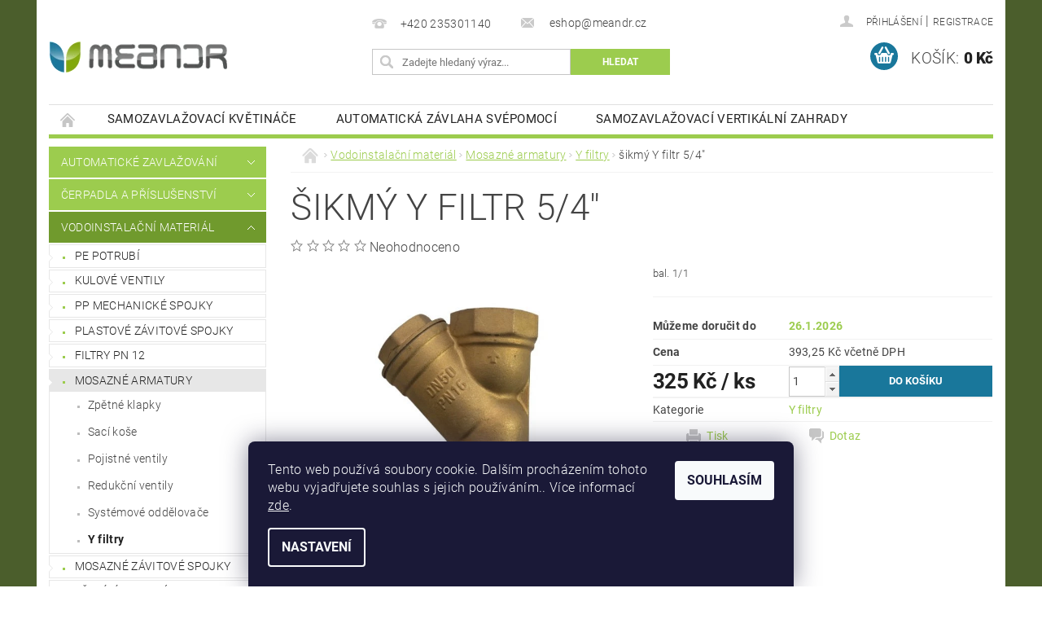

--- FILE ---
content_type: text/html; charset=utf-8
request_url: https://shop.meandr.cz/y-filtry/sikmy-y-filtr-3-4/
body_size: 20911
content:
<!DOCTYPE html>
<html id="css" xml:lang='cs' lang='cs' class="external-fonts-loaded">
    <head>
        <link rel="preconnect" href="https://cdn.myshoptet.com" /><link rel="dns-prefetch" href="https://cdn.myshoptet.com" /><link rel="preload" href="https://cdn.myshoptet.com/prj/dist/master/cms/libs/jquery/jquery-1.11.3.min.js" as="script" />        <script>
dataLayer = [];
dataLayer.push({'shoptet' : {
    "pageId": 1873,
    "pageType": "productDetail",
    "currency": "CZK",
    "currencyInfo": {
        "decimalSeparator": ",",
        "exchangeRate": 1,
        "priceDecimalPlaces": 2,
        "symbol": "K\u010d",
        "symbolLeft": 0,
        "thousandSeparator": " "
    },
    "language": "cs",
    "projectId": 230529,
    "product": {
        "id": 12988,
        "guid": "71f8f8c4-82d2-11ea-91a9-0cc47a6b4bcc",
        "hasVariants": false,
        "codes": [
            {
                "code": 75088,
                "quantity": "> 5",
                "stocks": [
                    {
                        "id": "ext",
                        "quantity": "> 5"
                    }
                ]
            }
        ],
        "code": "75088",
        "name": "\u0161ikm\u00fd Y filtr 5\/4\"",
        "appendix": "",
        "weight": 0,
        "currentCategory": "Vodoinstala\u010dn\u00ed materi\u00e1l | Mosazn\u00e9 armatury | Y filtry",
        "currentCategoryGuid": "138db62e-e949-11eb-8e1d-0cc47a6c8f54",
        "defaultCategory": "Vodoinstala\u010dn\u00ed materi\u00e1l | Mosazn\u00e9 armatury | Y filtry",
        "defaultCategoryGuid": "138db62e-e949-11eb-8e1d-0cc47a6c8f54",
        "currency": "CZK",
        "priceWithVat": 393.25
    },
    "stocks": [
        {
            "id": "ext",
            "title": "Sklad",
            "isDeliveryPoint": 0,
            "visibleOnEshop": 1
        }
    ],
    "cartInfo": {
        "id": null,
        "freeShipping": false,
        "freeShippingFrom": 0,
        "leftToFreeGift": {
            "formattedPrice": "0 K\u010d",
            "priceLeft": 0
        },
        "freeGift": false,
        "leftToFreeShipping": {
            "priceLeft": 0,
            "dependOnRegion": 0,
            "formattedPrice": "0 K\u010d"
        },
        "discountCoupon": [],
        "getNoBillingShippingPrice": {
            "withoutVat": 0,
            "vat": 0,
            "withVat": 0
        },
        "cartItems": [],
        "taxMode": "ORDINARY"
    },
    "cart": [],
    "customer": {
        "priceRatio": 1,
        "priceListId": 1,
        "groupId": null,
        "registered": false,
        "mainAccount": false
    }
}});
dataLayer.push({'cookie_consent' : {
    "marketing": "denied",
    "analytics": "denied"
}});
document.addEventListener('DOMContentLoaded', function() {
    shoptet.consent.onAccept(function(agreements) {
        if (agreements.length == 0) {
            return;
        }
        dataLayer.push({
            'cookie_consent' : {
                'marketing' : (agreements.includes(shoptet.config.cookiesConsentOptPersonalisation)
                    ? 'granted' : 'denied'),
                'analytics': (agreements.includes(shoptet.config.cookiesConsentOptAnalytics)
                    ? 'granted' : 'denied')
            },
            'event': 'cookie_consent'
        });
    });
});
</script>

<!-- Google Tag Manager -->
<script>(function(w,d,s,l,i){w[l]=w[l]||[];w[l].push({'gtm.start':
new Date().getTime(),event:'gtm.js'});var f=d.getElementsByTagName(s)[0],
j=d.createElement(s),dl=l!='dataLayer'?'&l='+l:'';j.async=true;j.src=
'https://www.googletagmanager.com/gtm.js?id='+i+dl;f.parentNode.insertBefore(j,f);
})(window,document,'script','dataLayer','GTM-NBPGJQX');</script>
<!-- End Google Tag Manager -->


        <meta http-equiv="content-type" content="text/html; charset=utf-8" />
        <title>šikmý Y filtr 5/4&quot; - MEANDR e-shop</title>

        <meta name="viewport" content="width=device-width, initial-scale=1.0" />
        <meta name="format-detection" content="telephone=no" />

        
            <meta property="og:type" content="website"><meta property="og:site_name" content="shop.meandr.cz"><meta property="og:url" content="https://shop.meandr.cz/y-filtry/sikmy-y-filtr-3-4/"><meta property="og:title" content='šikmý Y filtr 5/4" - MEANDR e-shop'><meta name="author" content="MEANDR e-shop"><meta name="web_author" content="Shoptet.cz"><meta name="dcterms.rightsHolder" content="shop.meandr.cz"><meta name="robots" content="index,follow"><meta property="og:image" content="https://cdn.myshoptet.com/usr/shop.meandr.cz/user/shop/big/12988_y-filtr.jpg?67b46f3c"><meta property="og:description" content='šikmý Y filtr 5/4". bal. 1/1'><meta name="description" content='šikmý Y filtr 5/4". bal. 1/1'><meta name="google-site-verification" content='"google-site-verification" content="fNmdl1kTk420WsrpEEWY2gZcLgXAhpd1QA62HjFZDoM"'><meta property="product:price:amount" content="393.25"><meta property="product:price:currency" content="CZK">
        


        
        <noscript>
            <style media="screen">
                #category-filter-hover {
                    display: block !important;
                }
            </style>
        </noscript>
        
    <link href="https://cdn.myshoptet.com/prj/dist/master/cms/templates/frontend_templates/shared/css/font-face/roboto.css" rel="stylesheet"><link href="https://cdn.myshoptet.com/prj/dist/master/shop/dist/font-shoptet-04.css.7d79974e5b4cdb582ad8.css" rel="stylesheet">    <script>
        var oldBrowser = false;
    </script>
    <!--[if lt IE 9]>
        <script src="https://cdnjs.cloudflare.com/ajax/libs/html5shiv/3.7.3/html5shiv.js"></script>
        <script>
            var oldBrowser = '<strong>Upozornění!</strong> Používáte zastaralý prohlížeč, který již není podporován. Prosím <a href="https://www.whatismybrowser.com/" target="_blank" rel="nofollow">aktualizujte svůj prohlížeč</a> a zvyšte své UX.';
        </script>
    <![endif]-->

        <style>:root {--color-primary: #9ccc4e;--color-primary-h: 83;--color-primary-s: 55%;--color-primary-l: 55%;--color-primary-hover: #709a2d;--color-primary-hover-h: 83;--color-primary-hover-s: 55%;--color-primary-hover-l: 39%;--color-secondary: #19779b;--color-secondary-h: 197;--color-secondary-s: 72%;--color-secondary-l: 35%;--color-secondary-hover: #09678b;--color-secondary-hover-h: 197;--color-secondary-hover-s: 88%;--color-secondary-hover-l: 29%;--color-tertiary: #000000;--color-tertiary-h: 0;--color-tertiary-s: 0%;--color-tertiary-l: 0%;--color-tertiary-hover: #000000;--color-tertiary-hover-h: 0;--color-tertiary-hover-s: 0%;--color-tertiary-hover-l: 0%;--color-header-background: #ffffff;--template-font: "Roboto";--template-headings-font: "Roboto";--header-background-url: url("https://cdn.myshoptet.com/prj/dist/master/cms/img/header_backgrounds/04-blue.png");--cookies-notice-background: #1A1937;--cookies-notice-color: #F8FAFB;--cookies-notice-button-hover: #f5f5f5;--cookies-notice-link-hover: #27263f;--templates-update-management-preview-mode-content: "Náhled aktualizací šablony je aktivní pro váš prohlížeč."}</style>

        <style>:root {--logo-x-position: 1px;--logo-y-position: 51px;--front-image-x-position: 0px;--front-image-y-position: 0px;}</style>

        <link href="https://cdn.myshoptet.com/prj/dist/master/shop/dist/main-04.css.55ec9317567af1708cb4.css" rel="stylesheet" media="screen" />

        <link rel="stylesheet" href="https://cdn.myshoptet.com/prj/dist/master/cms/templates/frontend_templates/_/css/print.css" media="print" />
                            <link rel="shortcut icon" href="/favicon.ico" type="image/x-icon" />
                                    <link rel="canonical" href="https://shop.meandr.cz/y-filtry/sikmy-y-filtr-3-4/" />
        
        
        
        
                
                            <style>
                    /* custom background */
                    #main-wrapper {
                                                    background-color: #4b5e2c !important;
                                                                            background-position: top center !important;
                            background-repeat: no-repeat !important;
                                                                            background-attachment: fixed !important;
                                                                    }
                </style>
                    
                <script>var shoptet = shoptet || {};shoptet.abilities = {"about":{"generation":2,"id":"04"},"config":{"category":{"product":{"image_size":"detail_alt_1"}},"navigation_breakpoint":991,"number_of_active_related_products":2,"product_slider":{"autoplay":false,"autoplay_speed":3000,"loop":true,"navigation":true,"pagination":true,"shadow_size":0}},"elements":{"recapitulation_in_checkout":true},"feature":{"directional_thumbnails":false,"extended_ajax_cart":false,"extended_search_whisperer":false,"fixed_header":false,"images_in_menu":false,"product_slider":false,"simple_ajax_cart":true,"smart_labels":false,"tabs_accordion":false,"tabs_responsive":false,"top_navigation_menu":false,"user_action_fullscreen":false}};shoptet.design = {"template":{"name":"Pop","colorVariant":"Emerald"},"layout":{"homepage":"catalog3","subPage":"catalog4","productDetail":"catalog3"},"colorScheme":{"conversionColor":"#19779b","conversionColorHover":"#09678b","color1":"#9ccc4e","color2":"#709a2d","color3":"#000000","color4":"#000000"},"fonts":{"heading":"Roboto","text":"Roboto"},"header":{"backgroundImage":"https:\/\/shop.meandr.czcms\/img\/header_backgrounds\/04-blue.png","image":null,"logo":"https:\/\/shop.meandr.czuser\/logos\/logo.png","color":"#ffffff"},"background":{"enabled":true,"color":{"enabled":true,"color":"#4b5e2c"},"image":{"url":null,"attachment":"fixed","position":"center"}}};shoptet.config = {};shoptet.events = {};shoptet.runtime = {};shoptet.content = shoptet.content || {};shoptet.updates = {};shoptet.messages = [];shoptet.messages['lightboxImg'] = "Obrázek";shoptet.messages['lightboxOf'] = "z";shoptet.messages['more'] = "Více";shoptet.messages['cancel'] = "Zrušit";shoptet.messages['removedItem'] = "Položka byla odstraněna z košíku.";shoptet.messages['discountCouponWarning'] = "Zapomněli jste uplatnit slevový kupón. Pro pokračování jej uplatněte pomocí tlačítka vedle vstupního pole, nebo jej smažte.";shoptet.messages['charsNeeded'] = "Prosím, použijte minimálně 3 znaky!";shoptet.messages['invalidCompanyId'] = "Neplané IČ, povoleny jsou pouze číslice";shoptet.messages['needHelp'] = "Potřebujete pomoc?";shoptet.messages['showContacts'] = "Zobrazit kontakty";shoptet.messages['hideContacts'] = "Skrýt kontakty";shoptet.messages['ajaxError'] = "Došlo k chybě; obnovte prosím stránku a zkuste to znovu.";shoptet.messages['variantWarning'] = "Zvolte prosím variantu produktu.";shoptet.messages['chooseVariant'] = "Zvolte variantu";shoptet.messages['unavailableVariant'] = "Tato varianta není dostupná a není možné ji objednat.";shoptet.messages['withVat'] = "včetně DPH";shoptet.messages['withoutVat'] = "bez DPH";shoptet.messages['toCart'] = "Do košíku";shoptet.messages['emptyCart'] = "Prázdný košík";shoptet.messages['change'] = "Změnit";shoptet.messages['chosenBranch'] = "Zvolená pobočka";shoptet.messages['validatorRequired'] = "Povinné pole";shoptet.messages['validatorEmail'] = "Prosím vložte platnou e-mailovou adresu";shoptet.messages['validatorUrl'] = "Prosím vložte platnou URL adresu";shoptet.messages['validatorDate'] = "Prosím vložte platné datum";shoptet.messages['validatorNumber'] = "Vložte číslo";shoptet.messages['validatorDigits'] = "Prosím vložte pouze číslice";shoptet.messages['validatorCheckbox'] = "Zadejte prosím všechna povinná pole";shoptet.messages['validatorConsent'] = "Bez souhlasu nelze odeslat.";shoptet.messages['validatorPassword'] = "Hesla se neshodují";shoptet.messages['validatorInvalidPhoneNumber'] = "Vyplňte prosím platné telefonní číslo bez předvolby.";shoptet.messages['validatorInvalidPhoneNumberSuggestedRegion'] = "Neplatné číslo — navržený region: %1";shoptet.messages['validatorInvalidCompanyId'] = "Neplatné IČ, musí být ve tvaru jako %1";shoptet.messages['validatorFullName'] = "Nezapomněli jste příjmení?";shoptet.messages['validatorHouseNumber'] = "Prosím zadejte správné číslo domu";shoptet.messages['validatorZipCode'] = "Zadané PSČ neodpovídá zvolené zemi";shoptet.messages['validatorShortPhoneNumber'] = "Telefonní číslo musí mít min. 8 znaků";shoptet.messages['choose-personal-collection'] = "Prosím vyberte místo doručení u osobního odběru, není zvoleno.";shoptet.messages['choose-external-shipping'] = "Upřesněte prosím vybraný způsob dopravy";shoptet.messages['choose-ceska-posta'] = "Pobočka České Pošty není určena, zvolte prosím některou";shoptet.messages['choose-hupostPostaPont'] = "Pobočka Maďarské pošty není vybrána, zvolte prosím nějakou";shoptet.messages['choose-postSk'] = "Pobočka Slovenské pošty není zvolena, vyberte prosím některou";shoptet.messages['choose-ulozenka'] = "Pobočka Uloženky nebyla zvolena, prosím vyberte některou";shoptet.messages['choose-zasilkovna'] = "Pobočka Zásilkovny nebyla zvolena, prosím vyberte některou";shoptet.messages['choose-ppl-cz'] = "Pobočka PPL ParcelShop nebyla vybrána, vyberte prosím jednu";shoptet.messages['choose-glsCz'] = "Pobočka GLS ParcelShop nebyla zvolena, prosím vyberte některou";shoptet.messages['choose-dpd-cz'] = "Ani jedna z poboček služby DPD Parcel Shop nebyla zvolená, prosím vyberte si jednu z možností.";shoptet.messages['watchdogType'] = "Je zapotřebí vybrat jednu z možností u sledování produktu.";shoptet.messages['watchdog-consent-required'] = "Musíte zaškrtnout všechny povinné souhlasy";shoptet.messages['watchdogEmailEmpty'] = "Prosím vyplňte e-mail";shoptet.messages['privacyPolicy'] = 'Musíte souhlasit s ochranou osobních údajů';shoptet.messages['amountChanged'] = '(množství bylo změněno)';shoptet.messages['unavailableCombination'] = 'Není k dispozici v této kombinaci';shoptet.messages['specifyShippingMethod'] = 'Upřesněte dopravu';shoptet.messages['PIScountryOptionMoreBanks'] = 'Možnost platby z %1 bank';shoptet.messages['PIScountryOptionOneBank'] = 'Možnost platby z 1 banky';shoptet.messages['PIScurrencyInfoCZK'] = 'V měně CZK lze zaplatit pouze prostřednictvím českých bank.';shoptet.messages['PIScurrencyInfoHUF'] = 'V měně HUF lze zaplatit pouze prostřednictvím maďarských bank.';shoptet.messages['validatorVatIdWaiting'] = "Ověřujeme";shoptet.messages['validatorVatIdValid'] = "Ověřeno";shoptet.messages['validatorVatIdInvalid'] = "DIČ se nepodařilo ověřit, i přesto můžete objednávku dokončit";shoptet.messages['validatorVatIdInvalidOrderForbid'] = "Zadané DIČ nelze nyní ověřit, protože služba ověřování je dočasně nedostupná. Zkuste opakovat zadání později, nebo DIČ vymažte s vaši objednávku dokončete v režimu OSS. Případně kontaktujte prodejce.";shoptet.messages['validatorVatIdInvalidOssRegime'] = "Zadané DIČ nemůže být ověřeno, protože služba ověřování je dočasně nedostupná. Vaše objednávka bude dokončena v režimu OSS. Případně kontaktujte prodejce.";shoptet.messages['previous'] = "Předchozí";shoptet.messages['next'] = "Následující";shoptet.messages['close'] = "Zavřít";shoptet.messages['imageWithoutAlt'] = "Tento obrázek nemá popisek";shoptet.messages['newQuantity'] = "Nové množství:";shoptet.messages['currentQuantity'] = "Aktuální množství:";shoptet.messages['quantityRange'] = "Prosím vložte číslo v rozmezí %1 a %2";shoptet.messages['skipped'] = "Přeskočeno";shoptet.messages.validator = {};shoptet.messages.validator.nameRequired = "Zadejte jméno a příjmení.";shoptet.messages.validator.emailRequired = "Zadejte e-mailovou adresu (např. jan.novak@example.com).";shoptet.messages.validator.phoneRequired = "Zadejte telefonní číslo.";shoptet.messages.validator.messageRequired = "Napište komentář.";shoptet.messages.validator.descriptionRequired = shoptet.messages.validator.messageRequired;shoptet.messages.validator.captchaRequired = "Vyplňte bezpečnostní kontrolu.";shoptet.messages.validator.consentsRequired = "Potvrďte svůj souhlas.";shoptet.messages.validator.scoreRequired = "Zadejte počet hvězdiček.";shoptet.messages.validator.passwordRequired = "Zadejte heslo, které bude obsahovat min. 4 znaky.";shoptet.messages.validator.passwordAgainRequired = shoptet.messages.validator.passwordRequired;shoptet.messages.validator.currentPasswordRequired = shoptet.messages.validator.passwordRequired;shoptet.messages.validator.birthdateRequired = "Zadejte datum narození.";shoptet.messages.validator.billFullNameRequired = "Zadejte jméno a příjmení.";shoptet.messages.validator.deliveryFullNameRequired = shoptet.messages.validator.billFullNameRequired;shoptet.messages.validator.billStreetRequired = "Zadejte název ulice.";shoptet.messages.validator.deliveryStreetRequired = shoptet.messages.validator.billStreetRequired;shoptet.messages.validator.billHouseNumberRequired = "Zadejte číslo domu.";shoptet.messages.validator.deliveryHouseNumberRequired = shoptet.messages.validator.billHouseNumberRequired;shoptet.messages.validator.billZipRequired = "Zadejte PSČ.";shoptet.messages.validator.deliveryZipRequired = shoptet.messages.validator.billZipRequired;shoptet.messages.validator.billCityRequired = "Zadejte název města.";shoptet.messages.validator.deliveryCityRequired = shoptet.messages.validator.billCityRequired;shoptet.messages.validator.companyIdRequired = "Zadejte IČ.";shoptet.messages.validator.vatIdRequired = "Zadejte DIČ.";shoptet.messages.validator.billCompanyRequired = "Zadejte název společnosti.";shoptet.messages['loading'] = "Načítám…";shoptet.messages['stillLoading'] = "Stále načítám…";shoptet.messages['loadingFailed'] = "Načtení se nezdařilo. Zkuste to znovu.";shoptet.messages['productsSorted'] = "Produkty seřazeny.";shoptet.messages['formLoadingFailed'] = "Formulář se nepodařilo načíst. Zkuste to prosím znovu.";shoptet.messages.moreInfo = "Více informací";shoptet.config.showAdvancedOrder = true;shoptet.config.orderingProcess = {active: false,step: false};shoptet.config.documentsRounding = '3';shoptet.config.documentPriceDecimalPlaces = '0';shoptet.config.thousandSeparator = ' ';shoptet.config.decSeparator = ',';shoptet.config.decPlaces = '2';shoptet.config.decPlacesSystemDefault = '2';shoptet.config.currencySymbol = 'Kč';shoptet.config.currencySymbolLeft = '0';shoptet.config.defaultVatIncluded = 0;shoptet.config.defaultProductMaxAmount = 9999;shoptet.config.inStockAvailabilityId = -1;shoptet.config.defaultProductMaxAmount = 9999;shoptet.config.inStockAvailabilityId = -1;shoptet.config.cartActionUrl = '/action/Cart';shoptet.config.advancedOrderUrl = '/action/Cart/GetExtendedOrder/';shoptet.config.cartContentUrl = '/action/Cart/GetCartContent/';shoptet.config.stockAmountUrl = '/action/ProductStockAmount/';shoptet.config.addToCartUrl = '/action/Cart/addCartItem/';shoptet.config.removeFromCartUrl = '/action/Cart/deleteCartItem/';shoptet.config.updateCartUrl = '/action/Cart/setCartItemAmount/';shoptet.config.addDiscountCouponUrl = '/action/Cart/addDiscountCoupon/';shoptet.config.setSelectedGiftUrl = '/action/Cart/setSelectedGift/';shoptet.config.rateProduct = '/action/ProductDetail/RateProduct/';shoptet.config.customerDataUrl = '/action/OrderingProcess/step2CustomerAjax/';shoptet.config.registerUrl = '/registrace/';shoptet.config.agreementCookieName = 'site-agreement';shoptet.config.cookiesConsentUrl = '/action/CustomerCookieConsent/';shoptet.config.cookiesConsentIsActive = 1;shoptet.config.cookiesConsentOptAnalytics = 'analytics';shoptet.config.cookiesConsentOptPersonalisation = 'personalisation';shoptet.config.cookiesConsentOptNone = 'none';shoptet.config.cookiesConsentRefuseDuration = 7;shoptet.config.cookiesConsentName = 'CookiesConsent';shoptet.config.agreementCookieExpire = 30;shoptet.config.cookiesConsentSettingsUrl = '/cookies-settings/';shoptet.config.fonts = {"google":{"attributes":"300,400,600,700,900:latin-ext","families":["Roboto"],"urls":["https:\/\/cdn.myshoptet.com\/prj\/dist\/master\/cms\/templates\/frontend_templates\/shared\/css\/font-face\/roboto.css"]},"custom":{"families":["shoptet"],"urls":["https:\/\/cdn.myshoptet.com\/prj\/dist\/master\/shop\/dist\/font-shoptet-04.css.7d79974e5b4cdb582ad8.css"]}};shoptet.config.mobileHeaderVersion = '1';shoptet.config.fbCAPIEnabled = false;shoptet.config.fbPixelEnabled = false;shoptet.config.fbCAPIUrl = '/action/FacebookCAPI/';shoptet.content.regexp = /strana-[0-9]+[\/]/g;shoptet.content.colorboxHeader = '<div class="colorbox-html-content">';shoptet.content.colorboxFooter = '</div>';shoptet.customer = {};shoptet.csrf = shoptet.csrf || {};shoptet.csrf.token = 'csrf_9F2dVeh7fedb1a43b6b963d3';shoptet.csrf.invalidTokenModal = '<div><h2>Přihlaste se prosím znovu</h2><p>Omlouváme se, ale Váš CSRF token pravděpodobně vypršel. Abychom mohli udržet Vaši bezpečnost na co největší úrovni potřebujeme, abyste se znovu přihlásili.</p><p>Děkujeme za pochopení.</p><div><a href="/login/?backTo=%2Fy-filtry%2Fsikmy-y-filtr-3-4%2F">Přihlášení</a></div></div> ';shoptet.csrf.formsSelector = 'csrf-enabled';shoptet.csrf.submitListener = true;shoptet.csrf.validateURL = '/action/ValidateCSRFToken/Index/';shoptet.csrf.refreshURL = '/action/RefreshCSRFTokenNew/Index/';shoptet.csrf.enabled = true;shoptet.config.googleAnalytics ||= {};shoptet.config.googleAnalytics.isGa4Enabled = true;shoptet.config.googleAnalytics.route ||= {};shoptet.config.googleAnalytics.route.ua = "UA";shoptet.config.googleAnalytics.route.ga4 = "GA4";shoptet.config.ums_a11y_category_page = true;shoptet.config.discussion_rating_forms = false;shoptet.config.ums_forms_redesign = false;shoptet.config.showPriceWithoutVat = '';shoptet.config.ums_a11y_login = false;</script>
        <script src="https://cdn.myshoptet.com/prj/dist/master/cms/libs/jquery/jquery-1.11.3.min.js"></script><script src="https://cdn.myshoptet.com/prj/dist/master/cms/libs/jquery/jquery-migrate-1.4.1.min.js"></script><script src="https://cdn.myshoptet.com/prj/dist/master/cms/libs/jquery/jquery-ui-1.8.24.min.js"></script>
    <script src="https://cdn.myshoptet.com/prj/dist/master/shop/dist/main-04.js.cd0f12ca7fcb266dd765.js"></script>
<script src="https://cdn.myshoptet.com/prj/dist/master/shop/dist/shared-2g.js.aa13ef3ecca51cd89ec5.js"></script><script src="https://cdn.myshoptet.com/prj/dist/master/cms/libs/jqueryui/i18n/datepicker-cs.js"></script><script>if (window.self !== window.top) {const script = document.createElement('script');script.type = 'module';script.src = "https://cdn.myshoptet.com/prj/dist/master/shop/dist/editorPreview.js.e7168e827271d1c16a1d.js";document.body.appendChild(script);}</script>        <script>
            jQuery.extend(jQuery.cybergenicsFormValidator.messages, {
                required: "Povinné pole",
                email: "Prosím vložte platnou e-mailovou adresu",
                url: "Prosím vložte platnou URL adresu",
                date: "Prosím vložte platné datum",
                number: "Vložte číslo",
                digits: "Prosím vložte pouze číslice",
                checkbox: "Zadejte prosím všechna povinná pole",
                validatorConsent: "Bez souhlasu nelze odeslat.",
                password: "Hesla se neshodují",
                invalidPhoneNumber: "Vyplňte prosím platné telefonní číslo bez předvolby.",
                invalidCompanyId: 'Nevalidní IČ, musí mít přesně 8 čísel (před kratší IČ lze dát nuly)',
                fullName: "Nezapomněli jste příjmení?",
                zipCode: "Zadané PSČ neodpovídá zvolené zemi",
                houseNumber: "Prosím zadejte správné číslo domu",
                shortPhoneNumber: "Telefonní číslo musí mít min. 8 znaků",
                privacyPolicy: "Musíte souhlasit s ochranou osobních údajů"
            });
        </script>
                                    
                
        
        <!-- User include -->
                
        <!-- /User include -->
                                <!-- Global site tag (gtag.js) - Google Analytics -->
    <script async src="https://www.googletagmanager.com/gtag/js?id=G-Y47XCNRD61"></script>
    <script>
        
        window.dataLayer = window.dataLayer || [];
        function gtag(){dataLayer.push(arguments);}
        

                    console.debug('default consent data');

            gtag('consent', 'default', {"ad_storage":"denied","analytics_storage":"denied","ad_user_data":"denied","ad_personalization":"denied","wait_for_update":500});
            dataLayer.push({
                'event': 'default_consent'
            });
        
        gtag('js', new Date());

        
                gtag('config', 'G-Y47XCNRD61', {"groups":"GA4","send_page_view":false,"content_group":"productDetail","currency":"CZK","page_language":"cs"});
        
                gtag('config', 'AW-1069281214', {"allow_enhanced_conversions":true});
        
        
        
        
        
                    gtag('event', 'page_view', {"send_to":"GA4","page_language":"cs","content_group":"productDetail","currency":"CZK"});
        
                gtag('set', 'currency', 'CZK');

        gtag('event', 'view_item', {
            "send_to": "UA",
            "items": [
                {
                    "id": "75088",
                    "name": "\u0161ikm\u00fd Y filtr 5\/4\"",
                    "category": "Vodoinstala\u010dn\u00ed materi\u00e1l \/ Mosazn\u00e9 armatury \/ Y filtry",
                                                            "price": 325
                }
            ]
        });
        
        
        
        
        
                    gtag('event', 'view_item', {"send_to":"GA4","page_language":"cs","content_group":"productDetail","value":325,"currency":"CZK","items":[{"item_id":"75088","item_name":"\u0161ikm\u00fd Y filtr 5\/4\"","item_category":"Vodoinstala\u010dn\u00ed materi\u00e1l","item_category2":"Mosazn\u00e9 armatury","item_category3":"Y filtry","price":325,"quantity":1,"index":0}]});
        
        
        
        
        
        
        
        document.addEventListener('DOMContentLoaded', function() {
            if (typeof shoptet.tracking !== 'undefined') {
                for (var id in shoptet.tracking.bannersList) {
                    gtag('event', 'view_promotion', {
                        "send_to": "UA",
                        "promotions": [
                            {
                                "id": shoptet.tracking.bannersList[id].id,
                                "name": shoptet.tracking.bannersList[id].name,
                                "position": shoptet.tracking.bannersList[id].position
                            }
                        ]
                    });
                }
            }

            shoptet.consent.onAccept(function(agreements) {
                if (agreements.length !== 0) {
                    console.debug('gtag consent accept');
                    var gtagConsentPayload =  {
                        'ad_storage': agreements.includes(shoptet.config.cookiesConsentOptPersonalisation)
                            ? 'granted' : 'denied',
                        'analytics_storage': agreements.includes(shoptet.config.cookiesConsentOptAnalytics)
                            ? 'granted' : 'denied',
                                                                                                'ad_user_data': agreements.includes(shoptet.config.cookiesConsentOptPersonalisation)
                            ? 'granted' : 'denied',
                        'ad_personalization': agreements.includes(shoptet.config.cookiesConsentOptPersonalisation)
                            ? 'granted' : 'denied',
                        };
                    console.debug('update consent data', gtagConsentPayload);
                    gtag('consent', 'update', gtagConsentPayload);
                    dataLayer.push(
                        { 'event': 'update_consent' }
                    );
                }
            });
        });
    </script>

                
                                                    </head>
        <body class="desktop id-1873 in-y-filtry template-04 type-product type-detail page-detail ajax-add-to-cart">
        
        <div id="fb-root"></div>
        <script>
            window.fbAsyncInit = function() {
                FB.init({
//                    appId            : 'your-app-id',
                    autoLogAppEvents : true,
                    xfbml            : true,
                    version          : 'v19.0'
                });
            };
        </script>
        <script async defer crossorigin="anonymous" src="https://connect.facebook.net/cs_CZ/sdk.js"></script>
        
<!-- Google Tag Manager (noscript) -->
<noscript><iframe src="https://www.googletagmanager.com/ns.html?id=GTM-NBPGJQX"
height="0" width="0" style="display:none;visibility:hidden"></iframe></noscript>
<!-- End Google Tag Manager (noscript) -->


                
        
        <div id="main-wrapper">
            <div id="main-wrapper-in" class="large-12 medium-12 small-12">
                <div id="main" class="large-12 medium-12 small-12 row">

                    

                    <div id="header" class="large-12 medium-12 small-12 columns">
                        <header id="header-in" class="large-12 medium-12 small-12 clearfix">
                            
<div class="row">
    
                        <div class="large-4 medium-4 small-6 columns">
                        <a href="/" title="MEANDR e-shop" id="logo" data-testid="linkWebsiteLogo"><img src="https://cdn.myshoptet.com/usr/shop.meandr.cz/user/logos/logo.png" alt="MEANDR e-shop" /></a>
        </div>
    
    
        <div class="large-4 medium-4 small-12 columns">
                                                <div class="large-12 row collapse header-contacts">
                                                                                       <div class="large-6 medium-12 small-6 header-phone columns left">
                    <a href="tel:+420235301140" title="Telefon"><span>+420 235301140</span></a>
                    </div>
                                                    <div class="large-6 medium-12 small-6 header-email columns left">
                                                    <a href="mailto:eshop@meandr.cz"><span>
                            eshop@meandr.cz</span></a>
                                            </div>
                            </div>
            
                        <div class="searchform large-12 medium-12 small-12" itemscope itemtype="https://schema.org/WebSite">
                <meta itemprop="headline" content="Y filtry"/>
<meta itemprop="url" content="https://shop.meandr.cz"/>
        <meta itemprop="text" content="šikmý Y filtr 5/4&amp;quot;. bal. 1/1"/>

                <form class="search-whisperer-wrap-v1 search-whisperer-wrap" action="/action/ProductSearch/prepareString/" method="post" itemprop="potentialAction" itemscope itemtype="https://schema.org/SearchAction" data-testid="searchForm">
                    <fieldset>
                        <meta itemprop="target" content="https://shop.meandr.cz/vyhledavani/?string={string}"/>
                        <div class="large-8 medium-8 small-12 left">
                            <input type="hidden" name="language" value="cs" />
                            <input type="search" name="string" itemprop="query-input" class="s-word" placeholder="Zadejte hledaný výraz..." autocomplete="off" data-testid="searchInput" />
                        </div>
                        <div class="tar large-4 medium-4 small-2 left b-search-wrap">
                            <input type="submit" value="Hledat" class="b-search tiny button" data-testid="searchBtn" />
                        </div>
                        <div class="search-whisperer-container-js"></div>
                        <div class="search-notice large-12 medium-12 small-12" data-testid="searchMsg">Prosím, použijte minimálně 3 znaky!</div>
                    </fieldset>
                </form>
            </div>
        </div>
    
    
        <div class="large-4 medium-4 small-12 columns">
                        <div id="top-links" class="large-12 medium-12 small-12">
                <span class="responsive-mobile-visible responsive-all-hidden box-account-links-trigger-wrap">
                    <span class="box-account-links-trigger"></span>
                </span>
                <ul class="responsive-mobile-hidden box-account-links list-inline list-reset">
                    
                                                                                                                        <li>
                                        <a class="icon-account-login" href="/login/?backTo=%2Fy-filtry%2Fsikmy-y-filtr-3-4%2F" title="Přihlášení" data-testid="signin" rel="nofollow"><span>Přihlášení</span></a>
                                    </li>
                                    <li>
                                        <span class="responsive-mobile-hidden"> |</span>
                                        <a href="/registrace/" title="Registrace" data-testid="headerSignup" rel="nofollow">Registrace</a>
                                    </li>
                                                                                                        
                </ul>
            </div>
                        
                                            
                <div class="place-cart-here">
                    <div id="header-cart-wrapper" class="header-cart-wrapper menu-element-wrap">
    <a href="/kosik/" id="header-cart" class="header-cart" data-testid="headerCart" rel="nofollow">
        <span class="responsive-mobile-hidden">Košík:</span>
        
        <strong class="header-cart-price" data-testid="headerCartPrice">
            0 Kč
        </strong>
    </a>

    <div id="cart-recapitulation" class="cart-recapitulation menu-element-submenu align-right hover-hidden" data-testid="popupCartWidget">
                    <div class="cart-reca-single darken tac" data-testid="cartTitle">
                Váš nákupní košík je prázdný            </div>
            </div>
</div>
                </div>
                    </div>
    
</div>

             <nav id="menu" class="large-12 medium-12 small-12"><ul class="inline-list list-inline valign-top-inline left"><li class="first-line"><a href="/" id="a-home" data-testid="headerMenuItem">Úvodní stránka</a></li><li class="menu-item-1956">
    <a href="/samozavlazovaci-kvetinace-2/" data-testid="headerMenuItem">
        Samozavlažovací květináče
    </a>
</li><li class="menu-item-882">
    <a href="/instalace-svepomoci/" data-testid="headerMenuItem">
        Automatická závlaha svépomocí
    </a>
</li><li class="menu-item-1449">
    <a href="/samozavlazovaci-zelene-steny/" data-testid="headerMenuItem">
        Samozavlažovací vertikální zahrady
    </a>
</li><li class="menu-item-39">
    <a href="/obchodni-podminky/" data-testid="headerMenuItem">
        Obchodní podmínky
    </a>
</li><li class="menu-item-691">
    <a href="/podminky-ochrany-osobnich-udaju/" data-testid="headerMenuItem">
        Ochrana osobních údajů 
    </a>
</li><li class="menu-item-29">
    <a href="/kontakty/" data-testid="headerMenuItem">
        Kontakty
    </a>
</li></ul><div id="menu-helper-wrapper"><div id="menu-helper" data-testid="hamburgerMenu">&nbsp;</div><ul id="menu-helper-box"></ul></div></nav>

<script>
    $(document).ready(function() {
        checkSearchForm($('.searchform'), "Prosím, použijte minimálně 3 znaky!");
    });
    var userOptions = {
        carousel : {
            stepTimer : 5000,
            fadeTimer : 800
        }
    };
</script>

                        </header>
                    </div>
                    <div id="main-in" class="large-12 medium-12 small-12 columns">
                        <div id="main-in-in" class="large-12 medium-12 small-12">
                            
                            <div id="content" class="large-12 medium-12 small-12 row">
                                
                                                                            <aside id="column-l" class="large-3 medium-3 small-12 columns">
                                            <div id="column-l-in">
                                                                                                                                                    <div class="box-even">
                        
<div id="categories">
                        <div class="categories cat-01 expandable" id="cat-870">
                <div class="topic"><a href="/automaticke-zavlazovani/">Automatické zavlažování</a></div>
        
    <ul >
                    <li class="expandable"><a href="/instalace-svepomoci/" title="Instalace svépomocí">Automatická závlaha svépomocí</a>
            </li>                 <li class="expandable"><a href="/postrikovace-3/" title="Postřikovače">Postřikovače</a>
            </li>                 <li class="expandable"><a href="/trysky/" title="Trysky">Trysky</a>
            </li>                 <li class="expandable"><a href="/elektromagneticke-ventily/" title="Elektromagnetické ventily">Elektromagnetické ventily</a>
            </li>                 <li ><a href="/ventilove-sachty/" title="Ventilové šachty">Ventilové šachty</a>
            </li>                 <li ><a href="/rozdelovace/" title="Rozdělovače">Rozdělovače</a>
            </li>                 <li class="expandable"><a href="/ovladaci-jednotky/" title="Ovládací jednotky">Ovládací jednotky</a>
            </li>                 <li class="expandable"><a href="/odbocky-k-postrikovacum/" title="Odbočky k postřikovačům">Odbočky k postřikovačům</a>
            </li>                 <li ><a href="/filtry-pn-6-10/" title="Filtry PN 6-10">Filtry PN 6-10</a>
            </li>                 <li class="expandable"><a href="/mikrozavlaha/" title="Mikrozávlaha">Mikrozávlaha</a>
            </li>     </ul> 
    </div>
            <div class="categories cat-02 expandable" id="cat-1116">
                <div class="topic"><a href="/cerpadla-a-prislusenstvi/">Čerpadla a příslušenství</a></div>
        
    <ul >
                    <li class="expandable"><a href="/ponorna-cerpadla-zds-4/" title="Ponorná čerpadla ZDS 4“">Ponorná čerpadla ZDS 4“</a>
            </li>                 <li class="expandable"><a href="/cerpadla-hy-drop/" title="Čerpadla HY-DROP">Čerpadla HY-DROP</a>
            </li>                 <li class="expandable"><a href="/cerpadla-oft/" title="Čerpadla OFT">Čerpadla OFT</a>
            </li>                 <li class="expandable"><a href="/ostatni-cerpadla/" title="Ostatní čerpadla">Ostatní čerpadla</a>
            </li>                 <li ><a href="/ovladani-cerpadel/" title="Ovládání čerpadel">Ovládání čerpadel</a>
            </li>                 <li ><a href="/tlakove-nadoby/" title="Tlakové nádoby">Tlakové nádoby</a>
            </li>                 <li ><a href="/hlidani-hladin--dopousteni/" title="Hlídání hladin, dopouštění">Hlídání hladin, dopouštění</a>
            </li>                 <li ><a href="/prislusenstvi-4/" title="Příslušenství">Příslušenství</a>
            </li>     </ul> 
    </div>
            <div class="categories cat-01 expandable cat-active expanded" id="cat-963">
                <div class="topic"><a href="/vodoinstalacni-material/" class="expanded">Vodoinstalační materiál</a></div>
        
    <ul class="expanded">
                    <li ><a href="/pe-potrubi/" title="PE potrubí">PE potrubí</a>
            </li>                 <li ><a href="/kulove-ventily/" title="Kulové ventily">Kulové ventily</a>
            </li>                 <li class="expandable"><a href="/pp-mechanicke-spojky/" title="PP mechanické spojky">PP mechanické spojky</a>
            </li>                 <li class="expandable"><a href="/plastove-zavitove-spojky/" title="Plastové závitové spojky">Plastové závitové spojky</a>
            </li>                 <li ><a href="/filtry-pn-12/" title="Filtry PN 12">Filtry PN 12</a>
            </li>                 <li class="active expandable expanded"><a href="/mosazne-armatury/" title="Mosazné armatury">Mosazné armatury</a>
                                <ul class="expanded">
                                                <li ><a href="/zpetne-klapky/" title="Zpětné klapky">Zpětné klapky</a>
                            </li>                                     <li ><a href="/saci-kose/" title="Sací koše">Sací koše</a>
                            </li>                                     <li ><a href="/pojistne-ventily/" title="Pojistné ventily">Pojistné ventily</a>
                            </li>                                     <li ><a href="/redukcni-ventily/" title="Redukční ventily">Redukční ventily</a>
                            </li>                                     <li ><a href="/systemove-oddelovace/" title="Systémové oddělovače">Systémové oddělovače</a>
                            </li>                                     <li class="active "><a href="/y-filtry/" title="Y filtry">Y filtry</a>
                                                            </li>                     </ul>                     </li>                 <li class="expandable"><a href="/mosazne-zavitove-spojky/" title="Mosazné závitové spojky">Mosazné závitové spojky</a>
            </li>                 <li ><a href="/tesnici-material/" title="Těsnící materiál">Těsnící materiál</a>
            </li>                 <li ><a href="/ostatni-5/" title="Ostatní">Ostatní</a>
            </li>     </ul> 
    </div>
            <div class="categories cat-02 expandable" id="cat-1419">
                <div class="topic"><a href="/elektroinstalacni-material/">Elektroinstalační materiál</a></div>
        
    <ul >
                    <li ><a href="/kabely-2/" title="Kabely">Kabely</a>
            </li>                 <li ><a href="/baterie-2/" title="Baterie">Baterie</a>
            </li>                 <li ><a href="/konektory-a-kabelove-spojky-2/" title="Konektory a kabelové spojky">Konektory a kabelové spojky</a>
            </li>                 <li ><a href="/stykace--jistice--motorove-ochrany-2/" title="Stykače, jističe, motorové ochrany">Stykače, jističe, motorové ochrany</a>
            </li>                 <li ><a href="/ostatni/" title="Ostatní">Ostatní</a>
            </li>     </ul> 
    </div>
            <div class="categories cat-01 expandable" id="cat-1440">
                <div class="topic"><a href="/samozavlazovaci-vertikalni-zahrady-a-kvetinace/">Samozavlažovací květináče a vertikální zahrady</a></div>
        
    <ul >
                    <li ><a href="/rozsiritelne-truhliky-3/" title="Rozšiřitelné truhlíky">Rozšiřitelné truhlíky</a>
            </li>                 <li class="expandable"><a href="/samozavlazovaci-kvetinace-2/" title="Samozavlažovací květináče">Samozavlažovací květináče</a>
            </li>                 <li class="expandable"><a href="/samozavlazovaci-zelene-steny/" title="Samozavlažovací zelené stěny">Samozavlažovací vertikální zahrady</a>
            </li>     </ul> 
    </div>
            <div class="categories cat-02" id="cat-915">
                <div class="topic"><a href="/hadicovy-program/">Hadicový program</a></div>
        

    </div>
            <div class="categories cat-01 expandable" id="cat-1712">
                <div class="topic"><a href="/zahradni-led-osvetleni/">Zahradní LED osvětlení</a></div>
        
    <ul >
                    <li ><a href="/stojaci-svitidla/" title="Stojací svítidla">Stojací svítidla</a>
            </li>                 <li ><a href="/reflektory/" title="Reflektory">Reflektory</a>
            </li>                 <li ><a href="/nastenna-svitidla/" title="Nástěnná svítidla">Nástěnná svítidla</a>
            </li>                 <li ><a href="/zemni-reflektory/" title="Zemní reflektory">Zemní reflektory</a>
            </li>                 <li ><a href="/zapustna-svitidla/" title="Zápustná svítidla">Zápustná svítidla</a>
            </li>                 <li ><a href="/dekorativni-svitidla/" title="Dekorativní svítidla">Dekorativní svítidla</a>
            </li>                 <li ><a href="/prislusenstvi-3/" title="Příslušenství">Příslušenství</a>
            </li>     </ul> 
    </div>
            <div class="categories cat-02 expanded" id="cat-2040">
                <div class="topic"><a href="/vaky-a-nadrze/" class="expanded">Vaky a nádrže</a></div>
        

    </div>
        
                            
</div>

                    </div>
                                                                                                        </div>
                                        </aside>
                                                                    

                                
                                    <main id="content-in" class="large-9 medium-9 small-12 columns">

                                                                                                                                    <p id="navigation" itemscope itemtype="https://schema.org/BreadcrumbList">
                                                                                                        <span id="navigation-first" data-basetitle="MEANDR e-shop" itemprop="itemListElement" itemscope itemtype="https://schema.org/ListItem">
                    <a href="/" itemprop="item" class="navigation-home-icon">
                        &nbsp;<meta itemprop="name" content="Domů" />                    </a>
                    <meta itemprop="position" content="1" />
                    <span class="navigation-bullet">&nbsp;&rsaquo;&nbsp;</span>
                </span>
                                                        <span id="navigation-1" itemprop="itemListElement" itemscope itemtype="https://schema.org/ListItem">
                        <a href="/vodoinstalacni-material/" itemprop="item"><span itemprop="name">Vodoinstalační materiál</span></a>
                        <meta itemprop="position" content="2" />
                        <span class="navigation-bullet">&nbsp;&rsaquo;&nbsp;</span>
                    </span>
                                                        <span id="navigation-2" itemprop="itemListElement" itemscope itemtype="https://schema.org/ListItem">
                        <a href="/mosazne-armatury/" itemprop="item"><span itemprop="name">Mosazné armatury</span></a>
                        <meta itemprop="position" content="3" />
                        <span class="navigation-bullet">&nbsp;&rsaquo;&nbsp;</span>
                    </span>
                                                        <span id="navigation-3" itemprop="itemListElement" itemscope itemtype="https://schema.org/ListItem">
                        <a href="/y-filtry/" itemprop="item"><span itemprop="name">Y filtry</span></a>
                        <meta itemprop="position" content="4" />
                        <span class="navigation-bullet">&nbsp;&rsaquo;&nbsp;</span>
                    </span>
                                                                            <span id="navigation-4" itemprop="itemListElement" itemscope itemtype="https://schema.org/ListItem">
                        <meta itemprop="item" content="https://shop.meandr.cz/y-filtry/sikmy-y-filtr-3-4/" />
                        <meta itemprop="position" content="5" />
                        <span itemprop="name" data-title="šikmý Y filtr 5/4&quot;">šikmý Y filtr 5/4&quot;</span>
                    </span>
                            </p>
                                                                                                                        


                                                                                    
    
<div itemscope itemtype="https://schema.org/Product" class="p-detail-inner">
    <meta itemprop="url" content="https://shop.meandr.cz/y-filtry/sikmy-y-filtr-3-4/" />
    <meta itemprop="image" content="https://cdn.myshoptet.com/usr/shop.meandr.cz/user/shop/big/12988_y-filtr.jpg?67b46f3c" />
            <meta itemprop="description" content="bal. 1/1" />
                                            
    
        <div id="product-detail-h1" class="product-detail-name">
            <h1 itemprop="name" data-testid="textProductName">šikmý Y filtr 5/4&quot;</h1>
                        
            <div class="no-print">
    <div class="rating stars-wrapper" " data-testid="wrapRatingAverageStars">
        
<span class="stars star-list">
                                                <span class="star star-off show-tooltip is-active productRatingAction" data-productid="12988" data-score="1" title="    Hodnocení:
            Neohodnoceno    "></span>
                    
                                                <span class="star star-off show-tooltip is-active productRatingAction" data-productid="12988" data-score="2" title="    Hodnocení:
            Neohodnoceno    "></span>
                    
                                                <span class="star star-off show-tooltip is-active productRatingAction" data-productid="12988" data-score="3" title="    Hodnocení:
            Neohodnoceno    "></span>
                    
                                                <span class="star star-off show-tooltip is-active productRatingAction" data-productid="12988" data-score="4" title="    Hodnocení:
            Neohodnoceno    "></span>
                    
                                                <span class="star star-off show-tooltip is-active productRatingAction" data-productid="12988" data-score="5" title="    Hodnocení:
            Neohodnoceno    "></span>
                    
    </span>
            <span class="stars-label">
                                Neohodnoceno                    </span>
    </div>
</div>
    
        </div>
        <div class="clear">&nbsp;</div>
    
    <form action="/action/Cart/addCartItem/" method="post" class="p-action csrf-enabled" id="product-detail-form" data-testid="formProduct">
        <fieldset>
                        <meta itemprop="category" content="Úvodní stránka &gt; Vodoinstalační materiál &gt; Mosazné armatury &gt; Y filtry &gt; šikmý Y filtr 5/4&amp;quot;" />
            <input type="hidden" name="productId" value="12988" />
                            <input type="hidden" name="priceId" value="12976" />
                        <input type="hidden" name="language" value="cs" />

            <table id="t-product-detail" data-testid="gridProductItem">
                <tbody>
                    <tr>
                        <td id="td-product-images" class="large-6 medium-6 small-12 left breaking-table">

                            
    <div id="product-images" class="large-12 medium-12 small-12">
                
        <div class="zoom-small-image large-12 medium-12 small-12">
            
            
                            <img src="https://cdn.myshoptet.com/prj/dist/master/cms/templates/frontend_templates/_/img/magnifier.png" alt="Efekt lupa" class="magnifier" />
                <div class="hidden-js"><a data-gallery="lightbox[gallery]" id="lightbox-gallery" href="https://cdn.myshoptet.com/usr/shop.meandr.cz/user/shop/big/12988_y-filtr.jpg?67b46f3c">
                                        <img src="https://cdn.myshoptet.com/usr/shop.meandr.cz/user/shop/related/12988_y-filtr.jpg?67b46f3c" alt="Y filtr" />
                </a></div>
                        <div style="top: 0px; position: relative;" id="wrap" class="">
                                    <a href="https://cdn.myshoptet.com/usr/shop.meandr.cz/user/shop/big/12988_y-filtr.jpg?67b46f3c" id="gallery-image" data-zoom="position: 'inside', showTitle: false, adjustX:0, adjustY:0" class="cloud-zoom" data-href="https://cdn.myshoptet.com/usr/shop.meandr.cz/user/shop/orig/12988_y-filtr.jpg?67b46f3c" data-testid="mainImage">
                
                                        <img src="https://cdn.myshoptet.com/usr/shop.meandr.cz/user/shop/detail_alt_1/12988_y-filtr.jpg?67b46f3c" alt="Y filtr" />

                                    </a>
                            </div>
                    </div>
                                                                <div class="clear">&nbsp;</div>
                <div class="row">
                    <div id="social-buttons" class="large-12 medium-12 small-12">
                        <div id="social-buttons-in">
                                                            <div class="social-button">
                                    <script>
        window.twttr = (function(d, s, id) {
            var js, fjs = d.getElementsByTagName(s)[0],
                t = window.twttr || {};
            if (d.getElementById(id)) return t;
            js = d.createElement(s);
            js.id = id;
            js.src = "https://platform.twitter.com/widgets.js";
            fjs.parentNode.insertBefore(js, fjs);
            t._e = [];
            t.ready = function(f) {
                t._e.push(f);
            };
            return t;
        }(document, "script", "twitter-wjs"));
        </script>

<a
    href="https://twitter.com/share"
    class="twitter-share-button"
        data-lang="cs"
    data-url="https://shop.meandr.cz/y-filtry/sikmy-y-filtr-3-4/"
>Tweet</a>

                                </div>
                                                            <div class="social-button">
                                    <div
            data-layout="button"
        class="fb-share-button"
    >
</div>

                                </div>
                                                    </div>
                    </div>
                </div>
                        </div>

                        </td>
                        <td id="td-product-detail" class="vat large-6 medium-6 left breaking-table">
                            
                                                            <div id="short-description" class="product-detail-short-descr" data-testid="productCardShortDescr">
                                    <p>bal. 1/1</p>
                                </div>
                                                        
                                <table id="product-detail" style="width: 100%">
                                <col /><col style="width: 60%"/>
                                <tbody>
                                                                        
                                                                            
                                    
                                    
                                                                                                                <tr>
                                            <td class="l-col">
                                                <strong class="delivery-time-label">Můžeme doručit do</strong>
                                            </td>
                                            <td>
                                                                            <div class="delivery-time" data-testid="deliveryTime">
                <strong>
            26.1.2026
        </strong>
    </div>
                                                        </td>
                                        </tr>
                                    
                                    
                                                                                                                    
                                    
                                                                                                                    
                                                                                                            
                                                                                    <tr>
                                                <td class="l-col">
                                                    <strong>
                                                        Cena                                                    </strong>
                                                </td>
                                                <td class="td-additional-price">
                                                                    393,25 Kč
    
    
                                                                                                                včetně DPH                                                                                                    </td>
                                            </tr>
                                                                            
                                                                        
            <tr>
                            <td class="l-col cell-price-final">
                    <strong class="price sub-left-position" data-testid="productCardPrice">
                        <meta itemprop="productID" content="12988" /><meta itemprop="identifier" content="71f8f8c4-82d2-11ea-91a9-0cc47a6b4bcc" /><meta itemprop="sku" content="75088" /><span itemprop="offers" itemscope itemtype="https://schema.org/Offer"><meta itemprop="url" content="https://shop.meandr.cz/y-filtry/sikmy-y-filtr-3-4/" />            
    <meta itemprop="price" content="393.25" />
    <meta itemprop="priceCurrency" content="CZK" />
    
    <link itemprop="itemCondition" href="https://schema.org/NewCondition" />

</span>
                                        325 Kč
        
    
    <span class="pr-list-unit">
        /&nbsp;ks
    </span>
                        </strong>
                </td>
                <td class="cell-price-final-value add-to-cart" data-testid="divAddToCart">
                                        
                                                    <span class="small-3 medium-4 large-3 field-pieces-wrap">
                                <a href="#" class="add-pcs" title="Zvýšit množství" data-testid="increase">&nbsp;</a>
                                <a href="#" class="remove-pcs" title="Snížit množství" data-testid="decrease">&nbsp;</a>
                                <span class="show-tooltip add-pcs-tooltip js-add-pcs-tooltip" title="Není možné zakoupit více než 9999 ks." data-testid="tooltip"></span>
<span class="show-tooltip remove-pcs-tooltip js-remove-pcs-tooltip" title="Minimální množství, které lze zakoupit, je 1 ks." data-testid="tooltip"></span>

<input type="number" name="amount" value="1" data-decimals="0" data-min="1" data-max="9999" step="1" min="1" max="9999" class="amount pcs small-12" autocomplete="off" data-testid="cartAmount" />
                            </span><span class="small-9 medium-8 large-9 button-cart-wrap">
                                <input type="submit" value="Do košíku" id="addToCartButton" class="small-12 add-to-cart-button b-cart2 button success" data-testid="buttonAddToCart" />
                            </span>
                                            
                </td>
                    </tr>

        <tr>
            <td colspan="2" class="cofidis-wrap">
                
            </td>
        </tr>

    
                                                                                                        </tbody>
                            </table>
                            


                            
                                <h2 class="print-visible">Parametry</h2>
                                <table id="product-detail-info" style="width: 100%">
                                    <col /><col style="width: 60%"/>
                                    <tbody>
                                        
                                                                                    
                                                                                
                                                                                    
                                                                                <tr>
                                            <td class="l-col">
                                                <strong>Kategorie</strong>
                                            </td>
                                            <td>
                                                <a href="/y-filtry/" title="Y filtry">Y filtry</a>                                            </td>
                                        </tr>
                                                                                                                        
                                                                                                                    </tbody>
                                </table>
                            
                            
                                <div id="tr-links" class="tac clearfix">
                                    <a href="#" title="Tisk" class="js-print p-print hide-for-medium-down">Tisk</a>
                                    <a href="/y-filtry/sikmy-y-filtr-3-4:dotaz/" title="Dotaz" class="p-question colorbox" rel="nofollow">Dotaz</a>
                                                                    </div>
                            
                        </td>
                    </tr>
                </tbody>
            </table>
        </fieldset>
    </form>

    
        
        <div id="tabs-div">
        
            <ul id="tabs" class="no-print row collapse">
                                
                                    
                                                                                                                            
    
                                                    
    
                                                                                                                                                <li data-testid="tabDiscussion"><a href="#discussionTab" title="Diskuze" class="tiny button">Diskuze</a></li>
                                            </ul>
        
        <div class="clear">&nbsp;</div>
        <div id="tab-content" class="tab-content">
            
    
            
                            

            
            
    

            
    

            
                            <div id="discussionTab" class="no-print" >
                    
    <div id="discussion" data-testid="wrapperDiscussion">
        
    <p data-testid="textCommentNotice">Buďte první, kdo napíše příspěvek k této položce. </p>

    <div class="add-comment">
        <span class="link-like icon-comment" data-testid="buttonAddComment">Přidat komentář</span>
    </div>

<div id="discussion-form" class="discussion-form vote-form" data-testid="formDiscussion">
    <form action="/action/ProductDiscussion/addPost/" method="post">
    <input type="hidden" name="formId" value="9" />
    <input type="hidden" name="productId" value="12988" />
    <input type="hidden" name="discussionEntityId" value="12988" />
        
    <div class="row">
        <div class="medium-6 columns bottom-1rem js-validated-element-wrapper">
            <input type="text" name="fullName" value="" id="fullName" class="small-12 js-validate-required" placeholder="Jméno" data-testid="inputUserName" />
                        <span class="no-css">Nevyplňujte toto pole:</span>
            <input type="text" name="surname" value="" class="no-css" />
        </div>
        <div class="medium-6 columns bottom-1rem js-validated-element-wrapper">
            <input type="email" name="email" value="" id="email" class="small-12 js-validate-required" placeholder="E-mail" data-testid="inputEmail" />
        </div>
        <div class="small-12 columns bottom-1rem">
            <input type="text" name="title" id="title" class="small-12" placeholder="Název" data-testid="inputTitle" />
        </div>
        <div class="small-12 columns bottom-1rem js-validated-element-wrapper">
            <textarea name="message" id="message" class="small-12 js-validate-required" rows="7" placeholder="Komentář" data-testid="inputMessage" ></textarea>
        </div>
            <div class="consents small-12 columns bottom-1rem">
                                <div class="information-bubble-wrap checkbox-holder">
                <input
                    type="hidden"
                    name="consents[]"
                    id="discussionConsents37"
                    value="37"
                    class="nmb"
                    data-special-message="validatorConsent" />
                <label for="discussionConsents37" class="whole-width">
                                        Vložením komentáře souhlasíte s <a href="/podminky-ochrany-osobnich-udaju/" target="_blank" rel="noopener noreferrer">podmínkami ochrany osobních údajů</a>
                </label>
            </div>
            </div>
                    <fieldset class="f-border checkout-single-box">
        <legend>Bezpečnostní kontrola</legend>
        <div class="f-border-in">
            <table>
                <tbody>
                    <tr>
                        <td colspan="2">
                            <img src="[data-uri]" alt="" data-testid="imageCaptcha">
                        </td>
                    </tr>
                    <tr>
                        <td class="tari">
                            <label for="captcha">
                                <span class="required-asterisk">Opište text z obrázku</span>                            </label>
                        </td>
                        <td>
                            <input type="text" id="captcha" name="captcha" class="required">
                        </td>
                    </tr>
                </tbody>
            </table>
        </div>
    </fieldset>
        <div class="small-12 columns">
            <input type="submit" value="Odeslat komentář" class="button button-small" data-testid="buttonSendComment" />
        </div>
    </div>
</form>

</div>

    </div>

                </div>
            
                        
    
            
                            
            <div class="clear">&nbsp;</div>
        </div>
    </div>
</div>

<script>
(function ($) {
    $(document).ready(function () {
        if ($('#tabs-div li').length > 0) {
            $('#tabs-div').tabs();
        } else {
            $('#tabs-div').remove();
        }
    });
}) (jQuery);
</script>




                                                                            </main>
                                

                                
                                                                    
                            </div>
                            
                        </div>
                                            </div>
                </div>
                <div id="footer" class="large-12 medium-12 small-12">
                    <footer id="footer-in" class="large-12 medium-12 small-12">
                        
            <div class="row">
            <ul class="large-block-grid-4 medium-block-grid-2 small-block-grid-1">
                
            </ul>
            <div class="large-12 medium-12 small-12 columns">
                                
                                                                <div class="footer-links tac" data-editorid="footerLinks">
                                                    <a href="http://www.meandr.cz" title="" rel="noopener" target="_blank" class="footer-link">
Meandr.cz
</a>
                                                                            </div>
                                    

                                
                                                        
            </div>
        </div>
    


<div id="copyright" class="large-12 medium-12 small-12" data-testid="textCopyright">
    <div class="large-12 medium-12 small-12 row">
        <div class="large-9 medium-8 small-12 left copy columns">
            2026 &copy; <strong>MEANDR e-shop</strong>, všechna práva vyhrazena                    </div>
        <figure class="sign large-3 medium-4 small-12 columns" style="display: inline-block !important; visibility: visible !important">
                        <span id="signature" style="display: inline-block !important; visibility: visible !important;"><a href="https://www.shoptet.cz/?utm_source=footer&utm_medium=link&utm_campaign=create_by_shoptet" class="image" target="_blank"><img src="https://cdn.myshoptet.com/prj/dist/master/cms/img/common/logo/shoptetLogo.svg" width="17" height="17" alt="Shoptet" class="vam" fetchpriority="low" /></a><a href="https://www.shoptet.cz/?utm_source=footer&utm_medium=link&utm_campaign=create_by_shoptet" class="title" target="_blank">Vytvořil Shoptet</a></span>
        </figure>
    </div>
</div>


                <script type="text/javascript" src="https://c.seznam.cz/js/rc.js"></script>
        
        
        
        <script>
            /* <![CDATA[ */
            var retargetingConf = {
                rtgId: 28706,
                                                itemId: "75088",
                                pageType: "offerdetail"
                            };

            let lastSentItemId = null;
            let lastConsent = null;

            function triggerRetargetingHit(retargetingConf) {
                let variantId = retargetingConf.itemId;
                let variantCode = null;

                let input = document.querySelector(`input[name="_variant-${variantId}"]`);
                if (input) {
                    variantCode = input.value;
                    if (variantCode) {
                        retargetingConf.itemId = variantCode;
                    }
                }

                if (retargetingConf.itemId !== lastSentItemId || retargetingConf.consent !== lastConsent) {
                    lastSentItemId = retargetingConf.itemId;
                    lastConsent = retargetingConf.consent;
                    if (window.rc && window.rc.retargetingHit) {
                        window.rc.retargetingHit(retargetingConf);
                    }
                }
            }

                            retargetingConf.consent = 0;

                document.addEventListener('DOMContentLoaded', function() {

                    // Update retargetingConf after user accepts or change personalisation cookies
                    shoptet.consent.onAccept(function(agreements) {
                        if (agreements.length === 0 || !agreements.includes(shoptet.config.cookiesConsentOptPersonalisation)) {
                            retargetingConf.consent = 0;
                        } else {
                            retargetingConf.consent = 1;
                        }
                        triggerRetargetingHit(retargetingConf);
                    });

                    triggerRetargetingHit(retargetingConf);

                    // Dynamic update itemId for product detail page with variants
                                    });
                        /* ]]> */
        </script>
    
    
                    <script type="text/plain" data-cookiecategory="analytics">
                    if (typeof gtag === 'function') {
                gtag('event', 'view_item', {
                                            'ecomm_totalvalue': 393.25,
                                                                'ecomm_prodid': "75088",
                                                                                'send_to': 'AW-1069281214',
                                        'ecomm_pagetype': 'product'
                });
            }
            </script>
    





<div class="user-include-block">
    
</div>


    <script id="trackingScript" data-products='{"products":{"12976":{"content_category":"Vodoinstalační materiál \/ Mosazné armatury \/ Y filtry","content_type":"product","content_name":"šikmý Y filtr 5\/4\u0022","base_name":"šikmý Y filtr 5\/4\u0022","variant":null,"manufacturer":null,"content_ids":["75088"],"guid":"71f8f8c4-82d2-11ea-91a9-0cc47a6b4bcc","visibility":1,"value":"393.25","valueWoVat":"325","facebookPixelVat":false,"currency":"CZK","base_id":12988,"category_path":["Vodoinstalační materiál","Mosazné armatury","Y filtry"]}},"banners":{},"lists":[]}'>
        if (typeof shoptet.tracking.processTrackingContainer === 'function') {
            shoptet.tracking.processTrackingContainer(
                document.getElementById('trackingScript').getAttribute('data-products')
            );
        } else {
            console.warn('Tracking script is not available.');
        }
    </script>
                    </footer>
                </div>
            </div>
        </div>
                
        
            <div class="siteCookies siteCookies--bottom siteCookies--dark js-siteCookies" role="dialog" data-testid="cookiesPopup" data-nosnippet>
        <div class="siteCookies__form">
            <div class="siteCookies__content">
                <div class="siteCookies__text">
                    Tento web používá soubory cookie. Dalším procházením tohoto webu vyjadřujete souhlas s jejich používáním.. Více informací <a href="http://shop.meandr.cz/podminky-ochrany-osobnich-udaju/" target="\" _blank="">zde</a>.
                </div>
                <p class="siteCookies__links">
                    <button class="siteCookies__link js-cookies-settings" aria-label="Nastavení cookies" data-testid="cookiesSettings">Nastavení</button>
                </p>
            </div>
            <div class="siteCookies__buttonWrap">
                                <button class="siteCookies__button js-cookiesConsentSubmit" value="all" aria-label="Přijmout cookies" data-testid="buttonCookiesAccept">Souhlasím</button>
            </div>
        </div>
        <script>
            document.addEventListener("DOMContentLoaded", () => {
                const siteCookies = document.querySelector('.js-siteCookies');
                document.addEventListener("scroll", shoptet.common.throttle(() => {
                    const st = document.documentElement.scrollTop;
                    if (st > 1) {
                        siteCookies.classList.add('siteCookies--scrolled');
                    } else {
                        siteCookies.classList.remove('siteCookies--scrolled');
                    }
                }, 100));
            });
        </script>
    </div>

                
    </body>
</html>
